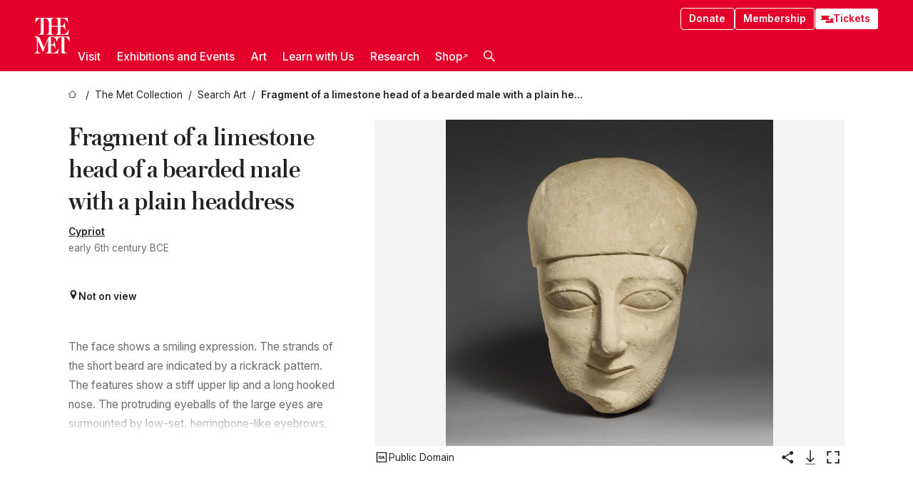

--- FILE ---
content_type: text/css; charset=utf-8
request_url: https://www.metmuseum.org/_next/static/css/0f848a45318db883.css
body_size: 858
content:
.case-viewer_case__YKQxZ{border-radius:4px;display:flex;flex-direction:column;max-width:100%;overflow:hidden;padding-bottom:var(--spacing-m)}.case-viewer_caseTitle__65l46{margin:var(--spacing-xs) var(--spacing-component-margin)}.case-viewer_caseInBay__KKcPM{margin:var(--spacing-xs) var(--spacing-component-margin) var(--spacing-xs)}.case-viewer_emptyCaseNameSpacer__HkyTG{height:var(--spacing-m)}.case-viewer_rowTitle___a5T9{margin-left:var(--spacing-component-margin);margin-right:var(--spacing-component-margin)}.case-viewer_filterWrapper__gbii5{margin-bottom:var(--spacing-s);overflow:auto;padding-left:var(--spacing-component-margin)}.case-viewer_filterWrapper__gbii5::-webkit-scrollbar{display:none}@media(min-width:960px){.case-viewer_filterWrapper__gbii5{background-color:var(--color-component-background);bottom:0;margin-bottom:0;position:fixed;width:100%;z-index:400}.case-viewer_kioskMode__pQ_RQ{bottom:60px}}.link-button_linkButton__WrReH{align-items:center;column-gap:.3em;display:inline-flex;line-height:1;text-decoration:none;transition:all .2s}.link-button_linkButton__WrReH:focus,.link-button_linkButton__WrReH:hover{box-shadow:0 .1em 0 0 currentColor;text-decoration:none}.link-button_rightIcon__vlU5C{margin-right:.2em}.link-button_leftIcon__6IKqx{margin-left:.2em}.skip-to-main-content_skipToMainContent__tnLhe{display:block;left:-100%;pointer-events:none;position:absolute;top:0}.skip-to-main-content_skipToMainContent__tnLhe:focus{left:50%;margin:var(--spacing-micro);pointer-events:all;transform:translateX(-50%);z-index:400}.search-layout_contentSplit__01NcK{display:grid;grid-template-columns:[page-start] var(--spacing-horizontal) [content-start] 0 [main-start] minmax(0,3fr) [main-end] 0 [column-divide] var(--spacing-l) [aside-start] minmax(0,1fr) [aside-end] 0 [content-end] 0 [page-end] var(--spacing-horizontal);grid-template-rows:[title] auto [main] auto [column-divide] var(--spacing-m) [aside] auto [divide] auto;margin-bottom:var(--spacing-vertical);margin-top:var(--spacing-vertical)}@media screen and (min-width:960px){.search-layout_contentSplit__01NcK{grid-template-rows:[title] auto [main] auto [column-divide] auto [aside] auto [divide] auto}}.search-layout_contentSplit__01NcK.search-layout_inverted__9Fnk_{grid-template-columns:[page-start] var(--spacing-horizontal) [content-start] 0 [aside-start] minmax(0,1fr) [aside-end] 0 [column-divide] var(--spacing-l) [main-start] minmax(0,3fr) [main-end] 0 [content-end] 0 [page-end] var(--spacing-horizontal)}.search-layout_title__1g0Ec{grid-column-end:content-end;grid-column-start:content-start;grid-row:title;margin-bottom:var(--spacing-xxs)}.search-layout_aside__YdTM_,.search-layout_main__shXZS{grid-column-end:content-end;grid-column-start:content-start}.search-layout_aside__YdTM_:empty,.search-layout_main__shXZS:empty{display:none}.search-layout_main__shXZS{grid-row-start:main}@media screen and (min-width:960px){.search-layout_main__shXZS{grid-column-end:main-end;grid-column-start:main-start}}.search-layout_aside__YdTM_{display:none}@media screen and (min-width:960px){.search-layout_aside__YdTM_{display:block;grid-column-end:aside-end;grid-column-start:aside-start;grid-row-start:main}}.search-layout_open__h6ONS{background-color:var(--color-site-background);bottom:0;display:block;left:0;overflow:auto;padding:var(--spacing-m) var(--spacing-component-margin);position:fixed;right:0;top:0;z-index:500}@media screen and (min-width:960px){.search-layout_open__h6ONS{padding:0;position:relative}}.search-layout_closeButton__Ts2Lq{display:flex;gap:var(--spacing-micro);position:absolute;right:var(--spacing-xxs);top:var(--spacing-xxs)}@media screen and (min-width:960px){.search-layout_closeButton__Ts2Lq{display:none}}.search-layout_buttonWrapper__vrf7I{align-items:center;border-radius:4px;bottom:var(--spacing-xs);box-shadow:4px 4px 10px 0 var(--color-card-shadow),0 0 2px 0 var(--color-card-shadow);display:flex;justify-content:center;position:fixed;width:var(--productive-width-max);z-index:250}@media screen and (min-width:960px){.search-layout_buttonWrapper__vrf7I{display:none}}.search-layout_filtersButton__1J98d{background-color:var(--color-site-background);display:flex;gap:var(--spacing-micro);width:100%}.publications-search_filterHeading___ejF2{border-bottom:1px solid var(--color-border);margin-bottom:var(--spacing-xxs);padding-bottom:var(--spacing-xxs)}@media screen and (min-width:960px){.publications-search_mainWrapper__mTh2v{position:-webkit-sticky;position:sticky;top:0}}.publications-search_results__27vTv{display:flex;flex-direction:column;gap:var(--spacing-s)}@media screen and (min-width:500px){.publications-search_results__27vTv{gap:var(--spacing-xxs)}}.publications-search_loading__zsw0C{opacity:.2}.publications-search_resultsCountSection__8aejh{align-items:center;column-gap:var(--spacing-micro);display:flex;flex-wrap:wrap;justify-content:space-between;margin-bottom:var(--spacing-xxs);row-gap:var(--spacing-micro)}.publications-search_resultCount__ZHmdS{color:var(--color-text-header);font-weight:500}.publications-search_filterCount__08Gmq{align-items:center;background-color:var(--color-text);border-radius:50px;color:var(--color-site-background);display:inline-flex;font-size:var(--textsize-xs);height:1.6em;justify-content:center;width:1.6em}.publications-search_checkboxGroupHeading__wBK8l{align-items:center;display:flex;gap:8px;height:1.4em}.publications-search_checkboxGroups__30W2f{display:flex;flex-direction:column;gap:var(--spacing-xxs);padding-bottom:var(--spacing-xs)}.publications-search_checkboxSubGroups__PFiAu{display:flex;flex-direction:column;gap:var(--spacing-xxs);margin-left:var(--spacing-xxs)}.publications-search_pills__wQdFQ:not(:empty){margin-bottom:var(--spacing-xxs)}.publications-search_sortByTitle__kfK_u{color:var(--color-text-header);font-weight:400}.publications-search_sortControl__ssASz{align-items:center;display:flex;flex-wrap:wrap;gap:var(--spacing-micro);max-width:340px}
/*# sourceMappingURL=0f848a45318db883.css.map*/

--- FILE ---
content_type: application/javascript; charset=utf-8
request_url: https://www.metmuseum.org/_next/static/chunks/1962-4caca3342f92109d.js
body_size: 9539
content:
try{!function(){var e="undefined"!=typeof window?window:"undefined"!=typeof global?global:"undefined"!=typeof globalThis?globalThis:"undefined"!=typeof self?self:{},t=(new e.Error).stack;t&&(e._sentryDebugIds=e._sentryDebugIds||{},e._sentryDebugIds[t]="4b98cf45-2370-4b40-a441-cac81dd58cfc",e._sentryDebugIdIdentifier="sentry-dbid-4b98cf45-2370-4b40-a441-cac81dd58cfc")}()}catch(e){}(self.webpackChunk_N_E=self.webpackChunk_N_E||[]).push([[1962],{18747:(e,t,a)=>{"use strict";a.d(t,{A:()=>c});var r=a(84092),s=a(60106),i=a(24195),n=a.n(i),l=a(16386),o=a(9648);let c=e=>{let{languages:t=[{language:"en"}],text:a,enableDarkMode:i=!1}=e,c=(null==t?void 0:t.length)?t:[{language:"en"}],d=[...new Set(c.map(e=>{var t;return null==(t=s.Fc.find(t=>t.id==(null==e?void 0:e.language)))?void 0:t.localName}).filter(e=>!!e))].join(", "),u=(0,o.c3)("audio"),p=(0,l.Ym)()||"en",h=a||u("onlyAvailableIn"),m=i?"".concat(n().playlistSlideTranslations," ").concat(n().plalistSlideTranslationsDarkMode):n().playlistSlideTranslations;if(!c.find(e=>(null==e?void 0:e.language)==p))return(0,r.jsx)("div",{className:n().container,children:(0,r.jsx)("div",{className:m,children:"".concat(h," ").concat(d)})})}},19347:e=>{e.exports={default:"sanity-image_default__50JPT",fill:"sanity-image_fill__70N9r",img:"sanity-image_img__cWxRo"}},23059:e=>{e.exports={sponsorLogoRow:"sponsorLogoRow_sponsorLogoRow__QUHrW",sponsorLogo:"sponsorLogoRow_sponsorLogo__H75b0"}},24195:e=>{e.exports={container:"I18n-badge_container__uL01N"}},26451:e=>{e.exports={threeColumnTable:"three-column-table_threeColumnTable__OZw23",columnHeader:"three-column-table_columnHeader__OKL1M",columnRow:"three-column-table_columnRow__1U558"}},34650:(e,t,a)=>{"use strict";a.r(t),a.d(t,{default:()=>L});var r,s=a(84092),i=a(9648),n=a(61552),l=a(37438),o=a.n(l);let c=e=>new Date(1e3*e).toISOString().substring(11,19).replace(/^00:0/i,"");var d=a(70113),u=a.n(d),p=a(92894);class h extends n.PureComponent{handleTrackChange(){this.props.handleTrackChange(this.props.id)}render(){return(0,s.jsx)("li",{className:"".concat(u().playlistTrack," ").concat(this.props.isActive?u().isActive:""),"data-sentry-component":"PlaylistTrack","data-sentry-source-file":"playlistTrack.tsx",children:(0,s.jsx)("button",{onClick:this.handleTrackChange.bind(this),title:this.props.title,children:(0,s.jsx)("div",{className:u().playlistTrackTitle,children:(0,s.jsx)(p.default,{"data-sentry-element":"MarkdownParser","data-sentry-source-file":"playlistTrack.tsx",children:this.props.title})})})})}}let m=e=>{let t=(0,i.c3)("audio");return(0,s.jsxs)("ol",{className:u().playlist,"data-sentry-component":"Playlist","data-sentry-source-file":"playlist.tsx",children:[e.tracks.length&&(0,s.jsx)("h4",{className:u().playlistTitle,children:e.playlistTitleOverride||t("playlist")}),e.tracks.map(t=>(0,n.createElement)(h,{isActive:t.id===e.currentTrack.id,...t,handleTrackChange:e.handleTrackChange,key:t.id}))]})};var y=a(55687);function g(){return(g=Object.assign?Object.assign.bind():function(e){for(var t=1;t<arguments.length;t++){var a=arguments[t];for(var r in a)({}).hasOwnProperty.call(a,r)&&(e[r]=a[r])}return e}).apply(null,arguments)}let b=function(e){return n.createElement("svg",g({xmlns:"http://www.w3.org/2000/svg",width:"1em",height:"1em",fill:"none",viewBox:"0 0 48 48"},e),r||(r=n.createElement("path",{fill:"currentColor",d:"m9.045 34.857-2.913-2.802 18.01-18.923 18 18.92-2.866 2.77-15.133-16.163z"})))},x=e=>{let{transcript:t,transcriptDefaultClosed:a}=e,r=!!(null==t?void 0:t.length),[l,o]=(0,n.useState)(!a),c=(0,i.c3)("audio");return(0,s.jsx)("div",{"data-sentry-component":"Transcript","data-sentry-source-file":"audio-transcript.tsx",children:(0,s.jsxs)("div",{className:"".concat(u().transcriptSection," ").concat(l?u().transcriptIsOpen:""),children:[(0,s.jsxs)("button",{className:u().transcriptToggle,onClick:e=>{e.preventDefault(),o(!l)},style:{background:"none",border:0,color:"currentColor"},children:[(0,s.jsx)("span",{className:u().transcriptToggleIcon,children:(0,s.jsx)(b,{"data-sentry-element":"UpChevron","data-sentry-source-file":"audio-transcript.tsx"})}),(0,s.jsx)("span",{className:u().transcriptToggleText,children:c(l?"hideTranscript":"viewTranscript")})]}),(0,s.jsx)("div",{className:u().transcriptWrapper,children:(0,s.jsx)("div",{className:u().transcript,children:r?(0,s.jsx)(y.A,{value:t}):c("transcriptFallBack")})})]})})},v=e=>{let t=(0,i.c3)("audio");return(0,s.jsxs)("svg",{className:e.className||"",xmlns:"http://www.w3.org/2000/svg",viewBox:"0 0 30 30","data-sentry-element":"svg","data-sentry-component":"PlayIcon","data-sentry-source-file":"play-icon.tsx",children:[(0,s.jsx)("title",{children:t("play")}),(0,s.jsx)("path",{d:"M 6 3 A 1 1 0 0 0 5 4 A 1 1 0 0 0 5 4.0039062 L 5 15 L 5 25.996094 A 1 1 0 0 0 5 26 A 1 1 0 0 0 6 27 A 1 1 0 0 0 6.5800781 26.8125 L 6.5820312 26.814453 L 26.416016 15.908203 A 1 1 0 0 0 27 15 A 1 1 0 0 0 26.388672 14.078125 L 6.5820312 3.1855469 L 6.5800781 3.1855469 A 1 1 0 0 0 6 3 z","data-sentry-element":"path","data-sentry-source-file":"play-icon.tsx"})]})},_=e=>{let t=(0,i.c3)("audio");return(0,s.jsxs)("svg",{className:e.className||"",xmlns:"http://www.w3.org/2000/svg",viewBox:"0 0 30 30","data-sentry-element":"svg","data-sentry-component":"PauseIcon","data-sentry-source-file":"pause-icon.tsx",children:[(0,s.jsx)("title",{children:t("pause")}),(0,s.jsx)("path",{d:"M 8 4 C 6.895 4 6 4.895 6 6 L 6 24 C 6 25.105 6.895 26 8 26 L 10 26 C 11.105 26 12 25.105 12 24 L 12 6 C 12 4.895 11.105 4 10 4 L 8 4 z M 20 4 C 18.895 4 18 4.895 18 6 L 18 24 C 18 25.105 18.895 26 20 26 L 22 26 C 23.105 26 24 25.105 24 24 L 24 6 C 24 4.895 23.105 4 22 4 L 20 4 z","data-sentry-element":"path","data-sentry-source-file":"pause-icon.tsx"})]})},T=e=>(0,s.jsxs)("button",{className:u().play,"aria-label":"Play/Pause Toggle",onClick:e.togglePlaying,"data-sentry-component":"PlayPauseButton","data-sentry-source-file":"play-pause-button.tsx",children:[(0,s.jsx)("span",{className:u().playIcon,children:(0,s.jsx)(v,{"data-sentry-element":"PlayIcon","data-sentry-source-file":"play-pause-button.tsx"})}),(0,s.jsx)("span",{className:u().pauseIcon,children:(0,s.jsx)(_,{"data-sentry-element":"PauseIcon","data-sentry-source-file":"play-pause-button.tsx"})})]}),f=()=>{let e=(0,i.c3)("audio");return(0,s.jsxs)("svg",{xmlns:"http://www.w3.org/2000/svg",viewBox:"0 0 48 48","data-sentry-element":"svg","data-sentry-component":"ForwardTenSecondsIcon","data-sentry-source-file":"forward-ten-seconds.tsx",children:[(0,s.jsx)("title",{children:e("skipForward")}),(0,s.jsx)("path",{d:"M 24 4 C 12.972292 4 4 12.972292 4 24 C 4 35.027708 12.972292 44 24 44 C 35.027708 44 44 35.027708 44 24 C 44 23.829342 43.998541 23.658332 43.994141 23.488281 A 1.5004834 1.5004834 0 0 0 40.994141 23.564453 C 40.997849 23.708404 41 23.854658 41 24 C 41 33.406292 33.406292 41 24 41 C 14.593708 41 7 33.406292 7 24 C 7 14.593708 14.593708 7 24 7 C 29.380908 7 34.158525 9.4960454 37.271484 13.384766 L 35.964844 13.154297 A 1.5003693 1.5003693 0 0 0 35.443359 16.109375 L 40.367188 16.976562 A 1.50015 1.50015 0 0 0 42.105469 15.759766 L 42.972656 10.835938 A 1.50015 1.50015 0 0 0 41.439453 9.0566406 A 1.50015 1.50015 0 0 0 40.019531 10.316406 L 39.771484 11.720703 C 36.109299 7.0253275 30.404348 4 24 4 z M 27.5 17 C 25.019 17 23 19.019 23 21.5 L 23 26.5 C 23 28.981 25.019 31 27.5 31 C 29.981 31 32 28.981 32 26.5 L 32 21.5 C 32 19.019 29.981 17 27.5 17 z M 19.595703 17.001953 C 19.49775 17.010188 19.399938 17.0305 19.304688 17.0625 L 16.304688 18.0625 C 15.649688 18.2815 15.295672 18.989531 15.513672 19.644531 C 15.732672 20.298531 16.439703 20.651547 17.095703 20.435547 L 18.449219 19.984375 L 18.449219 29.75 C 18.449219 30.44 19.009219 31 19.699219 31 C 20.390219 31 20.949219 30.440047 20.949219 29.748047 L 20.949219 18.248047 C 20.949219 17.846047 20.757641 17.469375 20.431641 17.234375 C 20.187141 17.058125 19.889563 16.97725 19.595703 17.001953 z M 27.5 19.5 C 28.603 19.5 29.5 20.397 29.5 21.5 L 29.5 26.5 C 29.5 27.603 28.603 28.5 27.5 28.5 C 26.397 28.5 25.5 27.603 25.5 26.5 L 25.5 21.5 C 25.5 20.398 26.397 19.5 27.5 19.5 z","data-sentry-element":"path","data-sentry-source-file":"forward-ten-seconds.tsx"})]})},k=()=>{let e=(0,i.c3)("audio");return(0,s.jsxs)("svg",{xmlns:"http://www.w3.org/2000/svg",width:"30",height:"30",viewBox:"0 0 30 30","data-sentry-element":"svg","data-sentry-component":"RewindTenSecondsIcon","data-sentry-source-file":"rewind-ten-seconds.tsx",children:[(0,s.jsx)("title",{children:e("skipBackward")}),(0,s.jsx)("path",{d:"M 15 3 C 11.946149 3 9.1595062 4.1553732 7.0390625 6.0390625 L 5 4 L 5 10 L 11 10 L 8.4550781 7.4550781 C 10.209519 5.9310235 12.488026 5 15 5 C 20.534534 5 25 9.4654664 25 15 C 25 20.534534 20.534534 25 15 25 C 9.4654664 25 5 20.534534 5 15 A 1.0001 1.0001 0 1 0 3 15 C 3 21.615466 8.3845336 27 15 27 C 21.615466 27 27 21.615466 27 15 C 27 8.3845336 21.615466 3 15 3 z M 17.6875 11.349609 C 15.8715 11.349609 14.728516 12.710922 14.728516 15.044922 C 14.728516 17.378922 15.8555 18.774391 17.6875 18.775391 C 19.5135 18.775391 20.646484 17.374781 20.646484 15.050781 C 20.646484 12.706781 19.4995 11.349609 17.6875 11.349609 z M 11.134766 11.539062 L 9.34375 12.759766 L 9.34375 14.302734 L 11.042969 13.154297 L 11.134766 13.154297 L 11.134766 18.585938 L 12.927734 18.585938 L 12.927734 11.539062 L 11.134766 11.539062 z M 17.6875 12.726562 C 18.3715 12.726563 18.830078 13.496922 18.830078 15.044922 C 18.830078 16.602922 18.3715 17.398438 17.6875 17.398438 C 17.0035 17.398438 16.548828 16.602922 16.548828 15.044922 C 16.548828 13.496922 17.0035 12.726562 17.6875 12.726562 z","data-sentry-element":"path","data-sentry-source-file":"rewind-ten-seconds.tsx"})]})};var w=a(50550),C=a(18747),j=a(12099),S=a(95139);let P={hasImage:!0,playerMode:"",seekHelperDuration:10,analyticsSender:w.A};class E extends n.Component{componentDidMount(){this.progressBarCanvas=this.progressBarCanvasEl.current.getContext("2d"),this.scrubStartAreaEl.current.addEventListener("touchstart",this.beginScrubbing,{passive:!1}),this.scrubStartAreaEl.current.addEventListener("mousedown",this.beginScrubbing),setTimeout(()=>{this.analyticsSender.pushToDataLayer({event:"audioPlayer.playerLoaded",audioPlayer:{exhibitionId:this.state.currentTrack.exhibitionId||this.exhibitionId,exhibitionTitle:this.state.currentTrack.exhibitionTitle||this.exhibitionTitle,playerId:this.playerId}})},1e3)}componentDidUpdate(e,t){var a,r,s;(null==t?void 0:t.isPlaying)!==this.state.isPlaying&&(this.state.isPlaying?this.audioEl.current.play():this.audioEl.current.pause()),(null==e||null==(a=e.options)?void 0:a.playerMode)!==(null==(s=this.props)||null==(r=s.options)?void 0:r.playerMode)&&this.setState({playerMode:this.props.options.playerMode})}componentWillUnmount(){this.scrubStartAreaEl.current.removeEventListener("touchstart",this.beginScrubbing,{passive:!1}),this.scrubStartAreaEl.current.removeEventListener("mousedown",this.beginScrubbing)}handleTimeChange(){requestAnimationFrame(this._handleTimeChange)}_handleTimeChange(){let e=isFinite(this.audioEl.current.duration)?this.audioEl.current.duration:0,t=isFinite(this.audioEl.current.currentTime)?this.audioEl.current.currentTime:0;this.setDisplayTime(t,e),this.drawProgress(t,e),this.calculatePlayAnalytics(t,e)}handleEnd(){this.handleTimeChange(),this.audioEl.current.pause()}setDisplayTime(e,t){this.setState({currentTime:c(e),timeRemaining:c(t-e)})}handleTrackChange(e){if(e===this.state.currentTrack.id)return!1;let t=this.props.tracks.find(t=>t.id===e);this.wrapperEl.current.dispatchEvent(this.beforeTrackChange),this.drawProgress(0,1),this.setState({amountPlayed:0,currentTrack:t,currentTime:"0:00",timeRemaining:"0:00"},()=>{this.audioEl.current.load(),this.audioEl.current.play(),this.wrapperEl.current.dispatchEvent(this.afterTrackChange),this.props.trackChangeCallback&&this.props.trackChangeCallback(this.state)})}calculatePlayAnalytics(e,t){if(e&&t){let a=Math.round(e/t*10)/10;this.state.amountPlayed<a&&this.setState({amountPlayed:a},()=>{this.analyticsSender.pushToDataLayer({event:"audioPlayer.trackProgress",audioPlayer:{exhibitionId:this.state.currentTrack.exhibitionId||this.exhibitionId,exhibitionTitle:this.state.currentTrack.exhibitionTitle||this.exhibitionTitle,trackId:this.state.currentTrack.id,trackTitle:this.state.currentTrack.title,playerId:this.state.currentTrack.title,trackProgress:this.state.amountPlayed}})})}}canUpdateAuotmatically(){return!this.state.isScrubbing}drawProgress(e,t){let a=arguments.length>2&&void 0!==arguments[2]?arguments[2]:1e4;this.progressBarCanvas.save(),this.progressBarCanvas.clearRect(0,0,a,6),this.progressBarCanvas.fillStyle="transparent",this.progressBarCanvas.fillRect(0,0,a,6),this.progressBarCanvas.fillStyle="#333",this.progressBarCanvas.fillRect(0,0,e/t*a,6),this.progressBarCanvas.restore()}beginScrubbing(e){e.preventDefault(),this.setState({isScrubbing:!0},()=>{this.initializeScrubbingListeners(),this.scrub(e)})}initializeScrubbingListeners(){this.scrubbableAreaEl.current.addEventListener("touchmove",this.scrub,{passive:!1}),this.scrubbableAreaEl.current.addEventListener("touchend",this.endScrubbing,{passive:!1}),this.scrubbableAreaEl.current.addEventListener("touchcancel",this.endScrubbing,{passive:!1}),this.scrubbableAreaEl.current.addEventListener("mousemove",this.scrub),this.scrubbableAreaEl.current.addEventListener("mouseup",this.endScrubbing),this.scrubbableAreaEl.current.addEventListener("mouseleave",this.endScrubbing)}scrub(e){if(e.preventDefault(),this.state.isScrubbing){let t=this.progressBarCanvasEl.current.getBoundingClientRect(),a=(["touchstart","touchmove"].includes(e.type)?e.touches[0].clientX-t.left:e.offsetX)/t.width*this.audioEl.current.duration;this.audioEl.current.currentTime=a}}endScrubbing(e){e.preventDefault(),this.setState({isScrubbing:!1}),this.cleanUpScrubListeners()}cleanUpScrubListeners(){this.scrubbableAreaEl.current.removeEventListener("touchmove",this.scrub,{passive:!1}),this.scrubbableAreaEl.current.removeEventListener("touchend",this.endScrubbing,{passive:!1}),this.scrubbableAreaEl.current.removeEventListener("touchcancel",this.endScrubbing,{passive:!1}),this.scrubbableAreaEl.current.removeEventListener("mousemove",this.scrub),this.scrubbableAreaEl.current.removeEventListener("mouseup",this.endScrubbing),this.scrubbableAreaEl.current.removeEventListener("mouseleave",this.endScrubbing)}setMetaData(){var e;if(!("mediaSession"in navigator))return!1;let t=[],a=(0,S.dk)(null==(e=this.state.currentTrack)?void 0:e.image);a&&t.push({src:a}),navigator.mediaSession.metadata=new MediaMetadata({title:this.state.currentTrack.title,artist:this.state.currentTrack.description,artwork:t})}togglePlaying(e){if(!this.state.isPlaying){let e=document?[...document.querySelectorAll("audio")]:[];null==e||e.map(e=>e.pause())}e.preventDefault(),this.setState({isPlaying:!this.state.isPlaying})}handlePlay(){this.setState({isPlaying:!0},()=>{this.setMetaData(),this.state.playedTracks.slice(-1)[0]!==this.state.currentTrack.id&&(this.analyticsSender.pushToDataLayer({event:"audioPlayer.trackStarted",audioPlayer:{exhibitionId:this.state.currentTrack.exhibitionId||this.exhibitionId,exhibitionTitle:this.state.currentTrack.exhibitionTitle||this.exhibitionTitle,trackId:this.state.currentTrack.id,trackTitle:this.state.currentTrack.title,playerId:this.playerId}}),this.setState({playedTracks:[...this.state.playedTracks,this.state.currentTrack.id]}))})}handlePause(){this.setState({isPlaying:!1})}quickSeekBack(e){e.preventDefault();let t=Math.max(0,this.audioEl.current.currentTime-this.options.seekHelperDuration);this.audioEl.current.currentTime=t}quickSeekForward(e){e.preventDefault();let t=Math.min(this.audioEl.current.duration,this.audioEl.current.currentTime+this.options.seekHelperDuration);this.audioEl.current.currentTime=Math.max(0,t)}render(){var e,t;return(0,s.jsxs)(s.Fragment,{children:[(0,s.jsx)(C.A,{languages:this.translations,enableDarkMode:!0,"data-sentry-element":"I8nBadge","data-sentry-source-file":"client-component.tsx"}),(0,s.jsxs)("section",{ref:this.wrapperEl,className:"".concat(u().audioPlayer," ").concat(this.state.isPlaying?u().isPlaying:""," ").concat(u()[this.state.playerMode]),children:[(0,s.jsxs)("div",{className:u().mediaSection,children:[(0,s.jsx)("div",{className:u().imageSection,children:(0,s.jsx)("div",{className:u().imageWrapper,children:this.options.hasImage&&(0,s.jsx)("img",{alt:"Cover Image for ".concat(this.state.currentTrack.title),className:u().coverImage,src:(0,S.dk)(this.state.currentTrack.image)})})}),(0,s.jsxs)("div",{className:u().body,children:[(0,s.jsxs)("div",{className:u().headings,children:[(0,s.jsx)("h1",{className:u().title,children:(0,s.jsx)(p.default,{"data-sentry-element":"MarkdownParser","data-sentry-source-file":"client-component.tsx",children:this.state.currentTrack.title})}),(0,s.jsxs)("h2",{className:u().subtitle,children:[" ",o()(this.state.currentTrack.description)]})]}),(0,s.jsx)("div",{className:u().controlsWrapper,children:(0,s.jsxs)("div",{className:u().audioControls,children:[(0,s.jsx)("div",{className:u().playWrapper,children:(0,s.jsx)(T,{togglePlaying:this.togglePlaying,"data-sentry-element":"PlayPauseButton","data-sentry-source-file":"client-component.tsx"})}),(0,s.jsxs)("div",{ref:this.scrubbableAreaEl,className:u().timeControls,children:[(0,s.jsx)("div",{ref:this.scrubStartAreaEl,className:u().scrubberWrapper,children:(0,s.jsx)("canvas",{ref:this.progressBarCanvasEl,width:"10000",height:"6",className:u().progressBar})}),(0,s.jsxs)("div",{className:u().timeButtons,children:[(0,s.jsxs)("div",{className:u().backControls,children:[(0,s.jsx)("span",{className:u().currentTime,children:this.state.currentTime}),(0,s.jsxs)("button",{onClick:this.quickSeekBack,className:u().seekBack,children:[(0,s.jsx)(k,{"data-sentry-element":"RewindTenSecondsIcon","data-sentry-source-file":"client-component.tsx"}),(0,s.jsx)(j.A,{text:this.t("skipBackward"),"data-sentry-element":"ScreenReaderOnly","data-sentry-source-file":"client-component.tsx"})]})]}),(0,s.jsxs)("div",{className:u().forwardControls,children:[(0,s.jsxs)("button",{onClick:this.quickSeekForward,className:u().seekForward,"aria-label":this.t("skipForward"),children:[(0,s.jsx)(f,{"data-sentry-element":"ForwardTenSecondsIcon","data-sentry-source-file":"client-component.tsx"}),(0,s.jsx)(j.A,{text:this.t("skipForward"),"data-sentry-element":"ScreenReaderOnly","data-sentry-source-file":"client-component.tsx"})]}),(0,s.jsx)("span",{className:u().remainingTime,children:this.state.timeRemaining})]})]})]}),(0,s.jsx)("audio",{ref:this.audioEl,onEnded:this.handleEnd,onPlay:this.handlePlay,onPause:this.handlePause,onTimeUpdate:this.handleTimeChange,className:u().audioElement,title:this.state.currentTrack.title,style:{width:"100%",height:"36px"},controls:!0,children:(0,s.jsx)("source",{src:this.state.currentTrack.audio})})]})})]})]}),(0,s.jsx)(x,{transcriptDefaultClosed:null==(e=this.options)?void 0:e.transcriptDefaultClosed,transcript:this.state.currentTrack.transcript,"data-sentry-element":"Transcript","data-sentry-source-file":"client-component.tsx"}),this.props.tracks.length>1&&(0,s.jsx)(m,{playlistTitleOverride:null==(t=this.props.options)?void 0:t.playlistTitleOverride,currentTrack:this.state.currentTrack,tracks:this.props.tracks,handleTrackChange:this.handleTrackChange})]})]})}constructor(e){super(e),this.wrapperEl=n.createRef(),this.audioEl=n.createRef(),this.progressBarCanvasEl=n.createRef(),this.scrubStartAreaEl=n.createRef(),this.scrubbableAreaEl=n.createRef(),this.exhibitionId=e.exhibitionId,this.exhibitionTitle=e.exhibitionTitle,this.playerId=e.id,this.translations=e.translations,this.t=e.t,this.options={...P,...e.options},this.analyticsSender=this.options.analyticsSender,this.state={amountPlayed:0,currentTrack:e.currentTrack||e.tracks[0],isPlaying:!1,isScrubbing:!1,currentTime:"0:00",timeRemaining:"0:00",playerMode:this.options.playerMode,playedTracks:[]},this.beforeTrackChange=new Event("beforeTrackChange"),this.afterTrackChange=new Event("afterTrackChange"),["handlePlay","handlePause","_handleTimeChange","calculatePlayAnalytics","beginScrubbing","endScrubbing","handleTrackChange","handleEnd","handleTimeChange","quickSeekBack","quickSeekForward","scrub","drawProgress","setMetaData","togglePlaying"].forEach(e=>{var t;this[e]=null==(t=this[e])?void 0:t.bind(this)})}}let L=e=>{let t=(0,i.c3)("audio");return(0,s.jsx)(E,{...e,t:t,"data-sentry-element":"AudioPlayerClient","data-sentry-component":"AudioPlayer","data-sentry-source-file":"index.tsx"})}},35481:(e,t,a)=>{"use strict";a.d(t,{A:()=>c});var r=a(84092),s=a(67867),i=a.n(s),n=a(34650),l=a(95139);let o=e=>{var t,a,s;let{options:i,darkMode:o,tracks:c}=e,d=e.exhibitionId||(null==e||null==(t=e.exhibition)?void 0:t._ref)||null,u=e.exhibitionTitle||(null==e||null==(a=e.exhibition)?void 0:a.title)||null,p=null==c?void 0:c.map(e=>{var t,a,r;return(null==e||null==(a=e.file)||null==(t=a.asset)?void 0:t.url)?{...e,id:e._id,exhibitionId:null==e||null==(r=e.exhibition)?void 0:r._ref,audio:e.file.asset.url,image:(0,l.dk)(e.image)||e.externalImage}:null});return(0,r.jsx)("div",{style:{marginBottom:"var(--spacing-xxs)"},"data-sentry-component":"SanityAudio","data-sentry-source-file":"sanity-audio.jsx",children:(0,r.jsx)(n.default,{exhibitionId:d,exhibitionTitle:u,options:{...i},id:null==(s=p[0])?void 0:s.id,darkMode:o,tracks:p,"data-sentry-element":"AudioPlayer","data-sentry-source-file":"sanity-audio.jsx"})})};o.propTypes={darkMode:i().bool,exhibition:i().shape({_ref:i().any,title:i().any}),exhibitionId:i().string,exhibitionTitle:i().string,options:i().shape({playerMode:i().string}),tracks:i().array};let c=o},43745:e=>{e.exports={table:"productTable_table__qr4YP",row:"productTable_row__l1tLd"}},50928:e=>{e.exports={horizontalRule:"horizontalRule_horizontalRule__2heuc"}},55687:(e,t,a)=>{"use strict";a.d(t,{A:()=>W});var r=a(84092),s=a(67297),i=a(77423),n=a(70201),l=a(67867),o=a.n(l),c=a(81735),d=a.n(c);let u=/^[a-z0-9]{24}$/,p=e=>{let{value:t}=e,{videoID:a}=t,s="//player.cnevids.com/iframe/video/".concat(a,"?iu=%2F3379%2Fconde.vogue%2Fplayer&adsDisabled=true&autoplay=1");if(u.test(a))return(0,r.jsx)("div",{children:(0,r.jsx)("iframe",{allowFullScreen:"true",allow:"fullscreen",src:s,className:d().condeNastPlayer,style:{width:"100%"}})})};p.propTypes={value:o().shape({videoID:o().string})};var h=a(50928),m=a.n(h),y=a(35481);let g=e=>{let{value:t}=e,{url:a}=t;return(0,r.jsx)("iframe",{src:a,title:"Google Maps Embed",frameBorder:"0",allow:"clipboard-write; geolocation '*'",width:"640",height:"480",style:{maxWidth:"100%"},allowFullScreen:!0})};g.propTypes={value:o().shape({url:o().string.isRequired}).isRequired};var b=a(81599),x=a(55011),v=a.n(x),_=a(98357),T=a.n(_),f=a(75199);let k=e=>{let{value:t}=e;if(!(null==t?void 0:t.asset))return null;let a=(null==t?void 0:t.maxWidth)||"100%";return(0,r.jsx)("div",{className:t.extraLarge?"extraLarge":T().imageWrapper,"data-sentry-component":"PTImage","data-sentry-source-file":"index.tsx",children:(0,r.jsxs)("figure",{style:{maxWidth:a},className:T().figure,children:[t.link?(0,r.jsx)(v(),{href:t.link,children:(0,r.jsx)(b.default,{alt:t.alt,sizes:"(max-width: 960px) 85vw, 1200px",image:t})}):(0,r.jsx)(b.default,{alt:t.alt,sizes:"(max-width: 960px) 85vw, 1200px",image:t}),t.imageCaption&&(0,r.jsx)("figcaption",{className:T().imgCaption,children:(0,r.jsx)(f.A,{value:t.imageCaption})})]})})};var w=a(16086),C=a.n(w);let j=e=>{let{youtubeId:t,autoplay:a,loop:s,controls:i,playlistId:n,clip:l,clipt:o}=e;if(!t&&!n)return null;let c=a?"&autoplay=1&mute=1":"",d=s?"&loop=1&playlist=".concat(t):"",u=i?"&controls=1":"",p=l&&o?"&clip=".concat(l,"&clipt=").concat(o):"",h=t?"https://www.youtube.com/embed/".concat(t,"?modestbranding=1").concat(c).concat(d).concat(u).concat(p):"https://www.youtube.com/embed/?listType=playlist&list=".concat(n,"&modestbranding=1").concat(c).concat(d).concat(u);return(0,r.jsx)("iframe",{style:{aspectRatio:"16 / 9",display:"block",width:"100%"},loading:"lazy",src:h,title:"YouTube video player",frameBorder:"0",allow:"accelerometer; autoplay; clipboard-write; encrypted-media; gyroscope; picture-in-picture",allowFullScreen:!0,"data-sentry-component":"YoutubePlayer","data-sentry-source-file":"index.tsx"})};var S=a(23059),P=a.n(S);let E=e=>{var t;let{value:a}=e;return(0,r.jsx)("div",{className:P().sponsorLogoRow,children:null==a||null==(t=a.logos)?void 0:t.map(e=>(0,r.jsx)("div",{className:P().sponsorLogo,children:(0,r.jsx)(k,{value:e})},e._key))})};E.propTypes={value:o().shape({logos:o().arrayOf(o().object)})};var L=a(43745),N=a.n(L);let A=e=>{let{value:t}=e,{rows:a}=t;return(0,r.jsx)("div",{className:N().table,"data-sentry-component":"ProductTable","data-sentry-source-file":"index.jsx",children:null==a?void 0:a.map(e=>(0,r.jsxs)("div",{className:N().row,children:[e.name,(0,r.jsx)("b",{children:e.price})]},e.name))})};A.propTypes={value:o().shape({rows:o().arrayOf(o().shape({name:o().string,price:o().string}))})};var I=a(26451),R=a.n(I),M=a(61552),B=a(73881),D=a.n(B);let z={marks:n.A,list:i.A,types:{applePodcastEmbed:e=>{var t;let{value:a}=e,{url:s}=a,i=null==s||null==(t=s.split("https://embed.podcasts.apple.com"))?void 0:t[1];return(0,r.jsx)("iframe",{id:"embedPlayer",src:"https://embed.podcasts.apple.com".concat(i),height:"175px",frameBorder:"0",sandbox:"allow-forms allow-popups allow-same-origin allow-scripts allow-top-navigation-by-user-activation",allow:"autoplay *; encrypted-media *; clipboard-write",style:{width:"100%",maxWidth:"660px",overflow:"hidden",borderRadius:"10px",transform:"translateZ(0px); animation: 2s ease 0s 6 normal none running loading - indicator",backgroundColor:"#e4e4e4"},"data-sentry-component":"PTApplePodcastEmbed","data-sentry-source-file":"applePodcastEmbed.tsx"})},audioFileEmbed:e=>{let{audioFile:t}=e.value;return!!t&&(0,r.jsx)(y.A,{options:{playerMode:"mini-player",hasImage:!!t.image,transcriptDefaultClosed:!0},darkMode:!0,tracks:[t]})},audioPlaylistEmbed:e=>{var t,a,s;let{playlist:i}=e.value;return(null==i||null==(t=i.audioStops)?void 0:t.length)>0&&(0,r.jsx)(y.A,{exhibitionId:null==i||null==(a=i.exhibition)?void 0:a._id,exhibitionTitle:null==i||null==(s=i.exhibition)?void 0:s.title,options:{playerMode:"mini-player",transcriptDefaultClosed:!0},darkMode:!0,tracks:i.audioStops})},condeNast:p,googleMapsEmbed:g,horizontalRule:()=>(0,r.jsx)("hr",{className:m().horizontalRule}),image:k,productTable:A,sponsorLogoRow:E,spotifyPlaylist:e=>{var t;let{value:a}=e,{url:s}=a,i=null==s||null==(t=s.split("https://open.spotify.com"))?void 0:t[1];return(0,r.jsx)("iframe",{id:"embedPlayer",src:"https://open.spotify.com".concat(i),height:"352px",frameBorder:"0",sandbox:"allow-forms allow-popups allow-same-origin allow-scripts allow-top-navigation-by-user-activation",allow:"autoplay; clipboard-write; encrypted-media; fullscreen; picture-in-picture",style:{width:"100%",maxWidth:"660px",overflow:"hidden",borderRadius:"12px",transform:"translateZ(0px); animation: 2s ease 0s 6 normal none running loading - indicator",backgroundColor:"#e4e4e4"},"data-sentry-component":"PTSpotifyPlaylistEmbed","data-sentry-source-file":"spotifyPlaylistEmbed.tsx"})},threeColumnTable:e=>{let{column1:t,column2:a,column3:s,rows:i}=e.value;return(0,r.jsxs)("div",{className:R().threeColumnTable,"data-sentry-component":"ThreeColumnTable","data-sentry-source-file":"index.tsx",children:[(0,r.jsx)("div",{className:R().columnHeader,children:t}),(0,r.jsx)("div",{className:R().columnHeader,children:a}),(0,r.jsx)("div",{className:R().columnHeader,children:s}),i.map(e=>{let{column1:t,column2:a,column3:s}=e;return(0,r.jsxs)(M.Fragment,{children:[(0,r.jsx)("div",{className:R().columnRow,children:t}),(0,r.jsx)("div",{className:R().columnRow,children:a}),(0,r.jsx)("div",{className:R().columnRow,children:(0,r.jsx)(f.A,{value:s})})]},e._key)})]})},youtube:e=>{var t;let{url:a,autoplay:s,loop:i,controls:n}=e.value,l=C()(a),o=new URLSearchParams(null==a||null==(t=a.split("?"))?void 0:t[1]),c=o.get("clip"),d=o.get("clipt");return(0,r.jsx)(j,{clip:c,clipt:d,youtubeId:l,autoplay:s,loop:i,controls:n,"data-sentry-element":"YoutubePlayer","data-sentry-component":"PTYoutubePlayer","data-sentry-source-file":"youtube.tsx"})}},block:{normal:e=>{let{children:t,value:a}=e;return!0!==a._resolved&&console.warn("Some Portable Text on this page is missing the groq resolver.",t,a),(0,r.jsx)("p",{children:t})},h1:e=>{let{children:t}=e;return(0,r.jsx)("h1",{className:D().h1,children:t})},h2:e=>{let{children:t}=e;return(0,r.jsx)("h2",{className:D().h2,children:t})},h3:e=>{let{children:t}=e;return(0,r.jsx)("h3",{className:D().h3,children:t})},h4:e=>{let{children:t}=e;return(0,r.jsx)("h4",{className:D().h4,children:t})},blockquote:e=>{let{children:t}=e;return t.filter(e=>"string"==typeof e).reduce((e,t)=>{var a;return e+(null==t||null==(a=t.split(" "))?void 0:a.length)-1},0)>40?(0,r.jsx)("blockquote",{className:"".concat(D().blockquoteLong," ").concat(D().quote),children:t}):(0,r.jsx)("blockquote",{className:D().blockquote,children:t})}}};var F=a(92894);let W=e=>{let{value:t}=e;return t?"string"==typeof t?(0,r.jsx)(F.default,{children:t}):(0,r.jsx)(s.RK,{value:t,components:z,"data-sentry-element":"PortableText","data-sentry-component":"RichText","data-sentry-source-file":"index.tsx"}):null}},70113:e=>{e.exports={audioControls:"audio-player_audioControls__AD7rX",playWrapper:"audio-player_playWrapper__kA9Em",play:"audio-player_play__T_ETe",playIcon:"audio-player_playIcon__Kdwrk",pauseIcon:"audio-player_pauseIcon__dyT0e",isPlaying:"audio-player_isPlaying__EqSBP",timeButtons:"audio-player_timeButtons__AbPep",forwardControls:"audio-player_forwardControls__9lN8i",backControls:"audio-player_backControls__7yci6",seekBack:"audio-player_seekBack__a9aIb",seekForward:"audio-player_seekForward__E_CDS",playlist:"audio-player_playlist__DRQm_",playlistTitle:"audio-player_playlistTitle__kZw4E",playlistTrack:"audio-player_playlistTrack__8LGWQ",isActive:"audio-player_isActive__fILjs",playlistTrackThumbnail:"audio-player_playlistTrackThumbnail__zM2j9",playlistTrackTitle:"audio-player_playlistTrackTitle__OiR7u","mini-player":"audio-player_mini-player__zYEjr",mediaSection:"audio-player_mediaSection__SFh2N",headings:"audio-player_headings__nGIIy",body:"audio-player_body__eavXz",title:"audio-player_title__4Ln0n",subtitle:"audio-player_subtitle__sVRv_",imageSection:"audio-player_imageSection__ovRrg",imageWrapper:"audio-player_imageWrapper__V0llu",transcriptToggle:"audio-player_transcriptToggle__FWwsj","micro-player":"audio-player_micro-player__Aov09",timeControls:"audio-player_timeControls__U_VwT",controlsWrapper:"audio-player_controlsWrapper__sz_Ra",scrubberWrapper:"audio-player_scrubberWrapper__MySlG",ergonomic:"audio-player_ergonomic__mKynS",audioPlayer:"audio-player_audioPlayer__Y84Zs",coverImage:"audio-player_coverImage__asc70",progressBar:"audio-player_progressBar__pXRTG",audioElement:"audio-player_audioElement__eqzcP",transcriptSection:"audio-player_transcriptSection__AdfMG",transcriptTrue:"audio-player_transcriptTrue__fhpdZ",transcriptFalse:"audio-player_transcriptFalse__cClDW",transcriptWrapper:"audio-player_transcriptWrapper__9__UF",transcriptIsOpen:"audio-player_transcriptIsOpen__w2MGQ",transcript:"audio-player_transcript__FTrZw",transcriptToggleIcon:"audio-player_transcriptToggleIcon__vm3Db",transcriptToggleText:"audio-player_transcriptToggleText__C65au",currentTime:"audio-player_currentTime__QHJ0J",remainingTime:"audio-player_remainingTime__Xzraw"}},73881:e=>{e.exports={blockquote:"blocks_blockquote__c1ipm",quote:"blocks_quote__0AjxM",blockquoteLong:"blocks_blockquoteLong__z_Rqx",h1:"blocks_h1__Slujg",h2:"blocks_h2__N2ndR",h3:"blocks_h3__zrXoI",h4:"blocks_h4__LOSRv"}},81599:(e,t,a)=>{"use strict";a.r(t),a.d(t,{default:()=>c});var r=a(84092),s=a(77391),i=a(72948),n=a(13549),l=a(19347),o=a.n(l);let c=e=>{var t,a;let{alt:l,image:c,className:d="",sizes:u="100vw",priority:p=!1,quality:h=75,placeholder:m="empty",fill:y=!1,style:g}=e,b=(0,n.G)((0,i.G2)({}),c);if(!c)return null;let x=l||c.alt,v=c.asset,_=(null==v||null==(a=v.metadata)||null==(t=a.palette)?void 0:t.dominant)||null;if(_||console.warn("An image on this page was not resolved using groqImageResolver \n\n		This means alt text authored in the media library is ignored, \n\n		and the image won't have the correct loading background color."),!c)return null;let T=_?{"--img-bg-color":_.background,"--img-color":_.foreground}:{};return(0,r.jsx)(s.default,{className:"\n				".concat(o().img,"\n				").concat(y?o().fill:o().default,"\n				").concat(d||"","\n			"),alt:x||" ",style:{...T,...g},...b,fill:y,quality:h,"data-loading":!0,placeholder:m,priority:p,sizes:u,onLoad:e=>{var t;null==e||null==(t=e.target)||t.removeAttribute("data-loading")},width:y?0:b.width,height:y?0:b.height,"data-sentry-element":"Image","data-sentry-component":"SanityImage","data-sentry-source-file":"index.tsx"})}},81735:e=>{e.exports={condeNastPlayer:"condeNast_condeNastPlayer__j12We"}},98357:e=>{e.exports={imageWrapper:"image_imageWrapper__uRT0B",figure:"image_figure__JpZ6D",imgCaption:"image_imgCaption__CJlV5"}}}]);
//# sourceMappingURL=1962-4caca3342f92109d.js.map